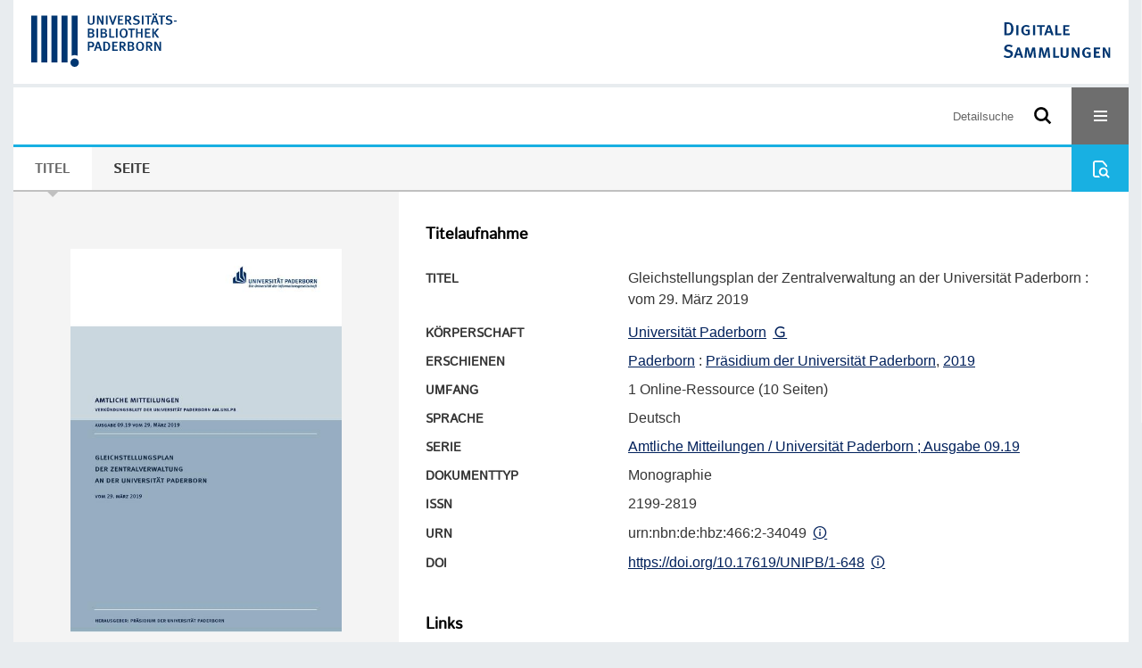

--- FILE ---
content_type: text/html;charset=utf-8
request_url: https://digital.ub.uni-paderborn.de/hs/content/titleinfo/3051470
body_size: 6102
content:
<!DOCTYPE html>
<html lang="de"><head><title>Ver&#246;ffentlichungen der Universit&#228;t / Gleichstellungsplan der Zentralverwaltung an der Universit&#228;t Paderborn</title><meta name="twitter:image" content="http://digital.ub.uni-paderborn.de/hs/download/webcache/304/3051774"><meta name="twitter:title" content="Gleichstellungsplan der Zentralverwaltung an der Universit&#228;t Paderborn&#160;: vom 29. M&#228;rz 2019. Paderborn : Pr&#228;sidium der Universit&#228;t Paderborn, 2019"><meta property="og:site" content="Ver&#246;ffentlichungen der Universit&#228;t"><meta property="og:url" content="http://digital.ub.uni-paderborn.de/hs/3051470"><meta property="og:type" content="book"><meta property="og:title" content="Gleichstellungsplan der Zentralverwaltung an der Universit&#228;t Paderborn : vom 29. M&#228;rz 2019"><meta property="book:release_date" content="2019"><meta property="og:image" content="http://digital.ub.uni-paderborn.de/hs/download/webcache/304/3051774"><meta property="og:image:width" content="304"><meta property="og:image:height" content="430"><meta http-equiv="Content-Type" content="xml; charset=UTF-8"><meta name="viewport" content="width = device-width, initial-scale = 1"><meta name="description" content="Ver&#246;ffentlichungen der Universit&#228;t. Gleichstellungsplan der Zentralverwaltung an der Universit&#228;t Paderborn&#160;: vom 29. M&#228;rz 2019. Paderborn : Pr&#228;sidium der Universit&#228;t Paderborn, 2019"><meta lang="de" content=""><link rel="shortcut icon" href="/hs/domainimage/favicon.ico" type="image/x-icon"><link rel="alternate" type="application/rss+xml" title="Ver&#246;ffentlichungen der Universit&#228;t" href="/hs/rss"><link type="text/css" href="/css/noah-balancer_front1.ubpbhs_content.css?-803856422332655659" rel="stylesheet"><link type="text/css" href="/thirdparty/shariff/shariff.complete.css" rel="stylesheet"><script src="/thirdparty/jquery-3.6.0.min.js">&#160;</script><script defer src="/static/scripts/main.js">&#160;</script><script defer src="/static/scripts/common.js">&#160;</script><script defer src="/static/scripts/fulltext.js">&#160;</script><script defer src="/thirdparty/shariff/shariff.complete.js">&#160;</script><script>
MathJax = {
  tex: {
    
    inlineMath: [
		['$', '$'],['$$', '$$'],['\\(', '\\)']
		],
    displayMath: [
		['\\[', '\\]']
		]
  }
}</script><script defer src="/static/scripts/titleinfo.js">&#160;</script><script defer src="https://cdn.jsdelivr.net/npm/mathjax@3.2.2/es5/tex-mml-chtml.min.js">&#160;</script><meta name="citation_title" content="Gleichstellungsplan der Zentralverwaltung an der Universit&#228;t Paderborn: vom 29. M&#228;rz 2019"><meta name="citation_publication_date" content="2019"><meta name="citation_pdf_url" content="https://digital.ub.uni-paderborn.de/hs/content/titleinfo/3051470/full.pdf"><script type="text/javascript" src="/domainresource/static/scripts/custom.js">&#160;</script><script>
$(document).ready(function() {
  /* deactivate  for now  */
  var domainList = '.domainShowcase a.hfmdt'
  $(domainList).on('click', function(e) {
    e.preventDefault()
  })
  $(domainList).on('mouseenter', function() {
    $(this).css('cursor', 'default')
  })
})
</script></head><body style="" class="bd-guest   bd-flexLayout  bd-r-ubpbmain bd-m-ubpbmain bd-ubpbhs bd-mandant bd-pubserv bd-content bd-portal bd-metadata bd-portal-titleinfo bd-metadata-titleinfo bd-content-titleinfo bd-content-titleinfo-3051470 bd-list-rows bd-oaBook"><span style="display:none" id="meta"><var id="tree">&#160;<var id="timeout" value="3600" class=" sessionsys"> </var><var id="name" value="ubpbhs" class=" domain"> </var><var id="relativeRootDomain" value="ubpbmain" class=" domain"> </var><var id="pathinfo" value="/hs/content/titleinfo/3051470" class=" request"> </var><var id="fulldata" value="false" class=" domain"> </var><var id="search-linkDetailedsearchScope" value="domain" class=" templating"> </var><var id="class" value="content" class=" request"> </var><var id="classtype" value="portal" class=" request"> </var><var id="tab" value="titleinfo" class=" request"> </var><var id="id" value="3051470" class=" request"> </var><var id="leftColToggled" value="false" class=" session"> </var><var id="facetFilterToggled" value="false" class=" session"> </var><var id="topheight" value="80" class=" session"> </var><var id="bottomheight" value="20" class=" session"> </var><var id="bodywidth" value="1000" class=" session"> </var><var id="centercolwidth" value="0" class=" session"> </var><var id="middlerowheight" value="476" class=" session"> </var><var id="numberOfThumbs" value="20" class=" session"> </var><var id="clientwidth" value="1000" class=" session"> </var><var id="fullScreen" value="false" class=" session"> </var><var id="staticWidth" value="false" class=" session"> </var><var id="rightcolwidth" value="220" class=" session"> </var><var id="leftcolwidth" value="200" class=" session"> </var><var id="zoomwidth" value="600" class=" session"> </var><var id="mode" value="w" class=" session"> </var><var id="initialized" value="false" class=" session"> </var><var id="sizes" value="128,1200,2000,0,1000,304,1504,504,800" class=" webcache"> </var><var id="availableZoomLevels" value="304,504,800,1000,1504,2000" class=" webcache"> </var><var id="js-toggleMobileNavi" value="None" class=" templating"> </var><var id="fullscreen-fullzoomOnly" value="false" class=" templating"> </var><var id="css-mobileMin" value="16384px" class=" templating"> </var><var id="tei-on" value="false" class=" templating"> </var><var id="search-alertIfEmpty" value="false" class=" templating"> </var><var id="search-quicksearchScope" value="root" class=" templating"> </var><var id="search-toggleListMinStructs" value="1" class=" templating"> </var><var id="search-highlightingColor" value="00808066" class=" templating"> </var><var id="layout-wrapperMargins" value="body" class=" templating"> </var><var id="layout-useMiddleContentDIV" value="false" class=" templating"> </var><var id="layout-navPortAboveMiddleContentDIV" value="false" class=" templating"> </var><var id="navPort-align" value="center" class=" templating"> </var><var id="navPort-searchTheBookInit" value="closed" class=" templating"> </var><var id="navPath-pageviewStructureResize" value="css" class=" templating"> </var><var id="layout-useLayout" value="flexLayout" class=" templating"> </var><var id="listNavigation-keepToggleState" value="true" class=" templating"> </var><var id="fullscreen-mode" value="None" class=" templating"> </var><var id="groups" value="guest" class=" user"> </var></var><var id="client" value="browser">&#160;</var><var id="guest" value="true">&#160;</var><var class="layout" id="colleft" value="titleinfo,">&#160;</var><var class="layout" id="colright" value="">&#160;</var></span><div id="custom-menu-layer" class="wiki wiki-layer custom-menu-layer wiki-custom-menu-layer customMenuLayer ">
<div>
    
  <div class="ml-close">Schliessen</div>

  <h1><a href="/ubpb">Publizieren</a></h1>
  <h1><a href="/ubpbmain/topic/titles/290448">Besondere Sammlungen</a></h1>
  <h1><a href="https://www.ub.uni-paderborn.de/recherche/digitale-sammlungen/service">Digitalisierungsservice</a></h1>
  <h1><a href="/wiki/help">Hilfe</a></h1>

  

  <h2><a href="https://www.ub.uni-paderborn.de/ueber-uns/impressum/">Impressum</a></h2> 
  <h2><a href="https://www.ub.uni-paderborn.de/datenschutz">Datenschutz</a></h2> 
  
</div> </div><div id="main" class="divmain "><div id="topParts" class=""><a class="screenreaders" href="#centerParts">zum Inhalt</a><header role="banner" class=""><div id="defaultTop" class="wiki wiki-top defaultTop wiki-defaultTop defaultTop "><div id="topProject" style="display: var(--noah-only)">
  <a href="/ubpbmain/"><img class="mlogo" src="/hs/domainimage/mlogo.png"></a>
</div>

<div id="ubpb-top">
    <a href="https://ub.uni-paderborn.de">
        <img src="/ubpbmain/domainimage/ub-logo.svg" height="60">
    </a>

    <a href="/">
        <img src="/ubpbmain/domainimage/app-logo.svg" height="40">
    </a>
</div></div><div id="mobileTop" class="defaultTop"><div class="main"><div id="topLogo"><a href="/" title="HOME">&#160;</a></div><div id="topProject" style="display: var(--noah-only)">
  <a href="/ubpbmain/"><img class="mlogo" src="/hs/domainimage/mlogo.png"></a>
</div><div class="topLiner"><div class="vlsControl vl-mobile-top"><div class="searchbox totoggle"><form method="get" onsubmit='return alertIfEmpty("mobileQuicksearch")' name="searchBox" class="searchform" id="mobilequickSearchform" action="/search/quick"><a class="textlink   " id="searchexpert" href="/hs/search"><span>Detailsuche</span></a><div id="mqs-wrap"><label class="screenreaders" for="mobileQuicksearch">Schnellsuche: </label><span class="button large edge slim flat noborder searchglass glassindic"><span style="display:none">&#160;</span></span><input type="text" id="mobileQuicksearch" name="query" class="quicksearch" style="" placeholder="Suche in Digitale Sammlungen UB Paderborn" value="" preset="" msg="Bitte mindestens einen Suchbegriff eingeben."></div><button type="submit" id="quicksearchSubmit" class=" button large edge slim flat noborder searchglass"><span class="hidden">OK</span></button></form></div><div title="Men&#252;" class="button custom-menu-layer top-toggler large flat noborder contents toggle leftParts"><span style="display: none;">&#160;</span></div></div></div></div></div></header></div><div id="middleParts" class=""><div id="centerParts" class="maincol "><main role="main" class=""><img alt="" style="position:absolute;left:-9999px" id="cInfo" width="0" height="0"><nav class="navPort   "><ul id="navPort" class="nav-inline navPort-metadata navPort-content-titleinfo"><li class="viewCtrl_sel  tab-titleinfo firstCtrl tab-metadata-titleinfo" id="tab-content-titleinfo"><span><i class="cap tab">Titel</i><i class="cap abbrTab __tabTitleinfoAbbr">Titel</i></span></li><li class="viewCtrl  tab-zoom evenCtrl tab-content tab-metadata-zoom" id="tab-content-zoom"><a href="/hs/content/zoom/3051774"><i class="cap tab">Seite</i><i class="cap abbrTab __tabPageviewAbbr">Seite</i></a></li><span style="font-size:0px">&#160;</span></ul><div id="searchTheBook" class="searchTheBook searchTheBook-metadata searchTheBook-titleinfo ly-menubar"><form method="get" class="searchform" action="/hs/content/search/3051470" id="inbookSearch"><div class="input-wrapper "><label class="screenreaders" for="inputSearchTheBook">Im Werk suchen</label><input type="text" name="query" id="inputSearchTheBook" placeholder="Im Werk suchen" value=""></div><span class="vlsControl"><button type="submit" id="quicksearchSubmit" title="Im Werk suchen" class="button searchglass flat noborder "><span style="display: none">&#160;</span></button></span></form></div></nav><noscript><div>Die detaillierte Suchanfrage erfordert aktiviertes Javascript.</div></noscript><noscript><div>Die detaillierte Suchanfrage erfordert aktiviertes Javascript.</div></noscript><noscript><div>Die detaillierte Suchanfrage erfordert aktiviertes Javascript.</div></noscript><div id="div-titleinfo" class="datacol csslayout type_oaBook"><div id="titleinfo" class="csslayout  " lang="de"><div id="titleInfoImage" class=""><div class="wr"><a class="imgLink" href="/hs/content/zoom/3051774"><img alt="Zur Seitenansicht" border="0" src="/hs/image/largethumb/3051774" width="304" height="430"></a></div></div><div class="titleinfoPart-right titleinfoPartLayout-column"><div id="titleInfoMetadata" class="titleInfo columns"><h1 class="mainheader " id=""><div class="headertext"><div>Titelaufnahme</div></div></h1><ul class="nav"><li class="cols" id="mods_titleInfoTitleNotType"><div class="name title ">Titel</div><div class="value title "><div class="valueDiv"><span class="mods-title">Gleichstellungsplan der Zentralverwaltung an der Universit&#228;t Paderborn<span class="sep-mods-resttitle"> : </span></span><span class="mods-resttitle"><span class="mods-subtitle">vom 29. M&#228;rz 2019</span><span class="mods-part"></span></span></div></div></li><li class="cols" id="mods_nameTypeCorporate"><div class="name ">K&#246;rperschaft</div><div class="value "><a id="bib.personalName" class="personalName" href="/ubpbmain/search?operation=searchRetrieve&amp;query=bib.personalName%3D%22Universit%C3%A4t%20Paderborn%22%20and%20vl.domain%3Dubpbmain%20sortBy%20dc.title%2Fasc" title="Suche nach: Personen = Universit&#228;t Paderborn">Universit&#228;t Paderborn</a> <a class="vlIcon" title="In der Gemeinsamen Normdatei der DNB nachschlagen" href="http://d-nb.info/gnd/64857-7" target="_blank"><span class="ln-ico ln-dnb"></span></a></div></li><li class="cols" id="mods_originInfoNotEditionElectronicEdition"><div class="name ">Erschienen</div><div class="value "><a id="bib.originPlace" class="" href="/ubpbmain/search?operation=searchRetrieve&amp;query=(bib.originPlace%3D%22Paderborn%22)%20and%20vl.domain%3Dubpbmain%20sortBy%20dc.title%2Fasc" title="Suche nach: Ort = Paderborn">Paderborn</a> : <a id="vl.printer-publisher" class="" href="/ubpbmain/search?operation=searchRetrieve&amp;query=(vl.printer-publisher%3D%22Pr%C3%A4sidium%20der%20Universit%C3%A4t%20Paderborn%22)%20and%20vl.domain%3Dubpbmain%20sortBy%20dc.title%2Fasc" title="Suche nach: Verlag = Pr&#228;sidium der Universit&#228;t Paderborn">Pr&#228;sidium der Universit&#228;t Paderborn</a>, <a id="dc.date" class="" href="/ubpbmain/search?operation=searchRetrieve&amp;query=dc.date%3D%222019%22%20and%20vl.domain%3Dubpbmain%20sortBy%20dc.title%2Fasc" title="Suche nach: Jahr = 2019">2019</a></div></li><li class="cols" id="mods_physicalDescriptionExtent"><div class="name ">Umfang</div><div class="value "><span class="mods-extent">1 Online-Ressource (10 Seiten)</span> </div></li><li class="cols" id="mods_languageLanguageTerm"><div class="name ">Sprache</div><div class="value ">Deutsch</div></li><li class="cols" id="mods_relatedItemSeriesTitle"><div class="name mods_relatedItemTitle">Serie</div><div class="value mods_relatedItemTitle"><div class="value"><a id="" class="" href="/ubpbmain/search?operation=searchRetrieve&amp;query=(vl.series.idn%3D%22HT013403478%22%20or%20vl.series%3D%22Amtliche%20Mitteilungen%20%2F%20Universit%C3%A4t%20Paderborn%22)%20and%20vl.domain%3Dubpbmain%20sortBy%20dc.date%2Fdesc" title="Suche nach: Serie (Nummer) oder Serie = HT013403478 oder Amtliche Mitteilungen / Universit&#228;t Paderborn">Amtliche Mitteilungen / Universit&#228;t Paderborn ; Ausgabe 09.19</a></div></div></li><li class="cols" id="mods_genreAuthorityDini"><div class="name doctypeBase_vlsType">Dokumenttyp</div><div class="value doctypeBase_vlsType">Monographie</div></li><li class="cols" id="mods_identifierIssn"><div class="name ">ISSN</div><div class="value "><identifier xmlns="http://www.loc.gov/mods/v3" xmlns:xsi="http://www.w3.org/2001/XMLSchema-instance" xmlns:xlink="http://www.w3.org/1999/xlink" type="issn">2199-2819</identifier></div></li><li class="cols" id="mods_IdentifierUrn"><div class="name ">URN</div><div class="value "><span>urn:nbn:de:hbz:466:2-34049&#160;</span><a class="vlIcon" href="/hs/wiki/identifier/urnresolving?urn=urn:nbn:de:hbz:466:2-34049"><span class="ln-ico ln-info"></span></a></div></li><li class="cols" id="mods_IdentifierDoi"><div class="name ">DOI</div><div class="value "><a href="https://doi.org/10.17619/UNIPB/1-648">https://doi.org/10.17619/UNIPB/1-648</a>&#160;<a class="vlIcon" title="Digital Object Identifier (DOI)" href="/hs/wiki/identifier/doiresolving?doi=10.17619/UNIPB/1-648"><span class="ln-ico ln-info"></span></a></div></li></ul></div><div class="titleInfo titleAdd columns " id="titleInfoLinkActions"><div class="subheader" role="heading">Links</div><ul class="nav"><li class="cols"><div class="name titleinfoLinkAction">Social Media</div><div id="socialnetworking" class="value titleinfoLinkAction"><script>
$('#socialnetworking')
.hover(
function() {
$('#socialnetworks').show()
},
function() {
$('#socialnetworks').hide()
}
)
.click(function() {
$('#socialnetworks').toggle()
})			
</script><div id="socialnetworks" class=""><div class="shariff" data-orientation="vertical" data-url="https://digital.ub.uni-paderborn.de/hs/content/titleinfo/3051470" data-media-url="" data-services='["twitter,"pinterest,"facebook]'>&#160;</div></div><a style="text-decoration:none" class="vl-btn icon-share ln-ico"><span class="hide-underlined">&#160;</span><span><span>Share</span></span></a></div></li><li class="cols"><div class="name titleinfoLinkAction">Nachweis</div><div id="titleinfoLinksOpac" class="value titleinfoLinkAction"><div class="opacLink" style="padding-bottom:0"><span class="ln-ico ln-info"></span><span class="hide-underlined">&#160;</span><a href="http://katalog.ub.uni-paderborn.de/searches?q=CT004002423&amp;scope=catalog" target="_blank" class="external"><span>Universit&#228;tsbibliothek Paderborn</span></a></div></div></li><li class="cols"><div class="name titleinfoLinkAction">IIIF</div><div id="titleinfoLinksI3F" class="value titleinfoLinkAction"><span class="I3FManifestLink"><span class="ln-ico ln-iiif"></span><span class="hide-underlined">&#160;</span><a target="iiif-manifest" href="/i3f/v20/3051470/manifest">IIIF-Manifest</a></span></div></li></ul></div><div class="titleInfo titleAdd columns " id="titleinfoResources"><div class="subheader" role="heading">Dateien</div><ul class="nav"><li><div class="content"><div><div class="resource block"><span class="hide-underlined">&#160;</span><span class="ln-ico ln-pdf"></span><span class="hide-underlined">&#160;</span><a class="resourceLink " href="/hs/download/pdf/3051470" title="" target=""><span><span>Gleichstellungsplan der Zentralverwaltung an der Universit&#228;t Paderborn</span><span style="white-space:nowrap"> [<span class="fileext">Pdf</span><span> 0.37 mb</span>]</span></span></a></div></div><format name="" type="ris" cfg="risDownload" ref="format/ris"></format><div><span class="ln-ico ln-download"></span><span class="hide-underlined">&#160;</span><a download="ris-3051470.ris" id="downloadRis" href="/hs/download/format/ris/3051470"><span>RIS</span></a></div></div></li></ul></div><div class="titleInfo titleAdd columns " id="titleInfoClassification"><div class="subheader" role="heading">Klassifikation</div><ul class="nav"><li><div class="titleInfoClassification"><div class="classificationLinks linkedAncestorStructureAxis ubpbmain"><nav role="navigation"><a class="item pos1 ubpbmain" href="/topic/titles/290448">Besondere Sammlungen</a> <span class="pos2"> &#8594; </span><a class="item pos2 ubpbmain" href="/topic/titles/1201976">Amtliche Mitteilungen. Verk&#252;ndungsblatt der Universit&#228;t Paderborn.</a> </nav></div><div class="classificationLinks linkedAncestorStructureAxis ubpbmain"><nav role="navigation"><a class="item pos1 ubpbmain" href="/topic/titles/290448">Besondere Sammlungen</a> <span class="pos2"> &#8594; </span><a class="item pos2 ubpbmain" href="/topic/titles/1078">Ver&#246;ffentlichungen der Universit&#228;t</a> <span class="pos3"> &#8594; </span><a class="item pos3 ubpbmain" href="/topic/titles/1033290">Universit&#228;tsleitung/-verwaltung</a> </nav></div><div class="classificationLinks linkedAncestorStructureAxis noah"><nav role="navigation"><a class="item pos1 noah" href="/topic/titles/1077">Klassifikation (DDC)</a> <span class="pos2"> &#8594; </span><a class="item pos2 noah" href="/topic/titles/353">Sozialwissenschaften</a> <span class="pos3"> &#8594; </span><a class="item pos3 noah" href="/topic/titles/425">Bildung und Erziehung</a> <span class="pos4"> &#8594; </span><a class="item pos4 noah" href="/topic/titles/432">Hochschulbildung</a> </nav></div></div></li></ul></div><div class="titleInfo titleAdd columns " id="titleInfoAnalytics"><div class="subheader" role="heading">Statistik</div><ul class="nav"><li><div>Das PDF-Dokument wurde <strong>525</strong> mal heruntergeladen.</div></li></ul></div><div class="titleInfo titleAdd columns " id="displayLicenseInfo"><div class="subheader" role="heading">Lizenz-/Rechtehinweis</div><ul class="nav"><li class="cols"><div class="name licenseTerms"><img title="CC-BY-Lizenz (4.0)" src="https://i.creativecommons.org/l/by/4.0/80x15.png" class="license-img cc"></div><div id="" class="value licenseTerms"><a href="https://creativecommons.org/licenses/by/4.0/deed.de" target="_blank" rel="license">Creative Commons Namensnennung 4.0 International Lizenz</a></div></li></ul></div></div></div></div><noscript><div>Die detaillierte Suchanfrage erfordert aktiviertes Javascript.</div></noscript><var id="publicationID" value="3051470" class="zoomfullScreen"> </var><var id="mdlistCols" value="false"> </var><var id="isFullzoom" value="false" class="zoomfullScreen"> </var><var id="employsPageview" value="false" class="pagetabs"> </var><var id="webcacheSizes" value="128,304,504,800,1000,1200,1504,2000"> </var><var id="navLastSearchUrl" value=""> </var></main></div></div><div id="bottomParts" class=""><footer role="contentinfo" class=""><div id="custom-footer" class="wiki wiki-bottom custom-footer wiki-custom-footer customFooter "><div class="top">
  
  <span class="fright">
    <a href="https://www.mkw.nrw/"><img src="/domainimage/ministerium.svg">
    </a>
  </span>
</div>

<div class="bottom">
 <div>
  <span class="fleft">
    <img src="/domainimage/noah.svg">
  </span>
  <span class="fright">
    <a href="https://www.hbz-nrw.de/impressum">Impressum</a>
    <a href="https://www.hbz-nrw.de/datenschutz">Datenschutz</a>
  </span>
 </div>
</div></div><div id="mandant-footer" class="wiki wiki-bottom mandant-footer wiki-mandant-footer mandantFooter "><div class="footer-claim">
    <em><strong>Die Universit&#228;t der Informationsgesellschaft</strong></em>
</div>

<div class="footer-content">
    <span>&#169; 2026</span>
    <a href="http://www.ub.uni-paderborn.de">Universit&#228;tsbibliothek Paderborn</a> 
    <span>|</span>
    <a href="http://www.ub.uni-paderborn.de/ueber-uns/impressum/">Impressum</a> 
    <span>|</span>
    <a href="https://www.ub.uni-paderborn.de/datenschutz">Datenschutzerkl&#228;rung</a> 
</div>

<div class="footer-image">
    <img src="/ubpbmain/domainimage/footer-bg-lg.png" style="width: auto; max-width: 100%">
</div></div><div class="footerContent" id="footerContent"><span class="f-links-vls"><a id="footerLinkVLS" target="_blank" href="http://www.semantics.de/produkte/visual_library/">Visual Library Server 2026</a></span></div></footer></div></div></body></html>

--- FILE ---
content_type: image/svg+xml
request_url: https://digital.ub.uni-paderborn.de/ubpbhs/domainimage/svg/icon-search-b.svg
body_size: 470
content:
<svg width="44" height="44" viewBox="0 0 44 44" fill="none" xmlns="http://www.w3.org/2000/svg">
<path d="M25.376 23.962L28.971 27.556L27.556 28.971L23.962 25.376C22.7354 26.2422 21.2286 26.6171 19.7391 26.4267C18.2496 26.2364 16.8855 25.4946 15.9161 24.3478C14.9467 23.201 14.4424 21.7324 14.5028 20.232C14.5631 18.7316 15.1837 17.3083 16.242 16.243C17.3053 15.1766 18.7308 14.549 20.2354 14.4849C21.7401 14.4207 23.2138 14.9248 24.3639 15.8969C25.5141 16.8691 26.2567 18.2382 26.4442 19.7325C26.6317 21.2267 26.2504 22.7368 25.376 23.963V23.962ZM23.314 23.314C23.6854 22.9426 23.9801 22.5016 24.1811 22.0163C24.3821 21.531 24.4856 21.0108 24.4856 20.4855C24.4856 19.9602 24.3821 19.44 24.1811 18.9547C23.9801 18.4694 23.6854 18.0284 23.314 17.657C22.9426 17.2856 22.5016 16.9909 22.0163 16.7899C21.531 16.5889 21.0108 16.4854 20.4855 16.4854C19.9602 16.4854 19.44 16.5889 18.9547 16.7899C18.4694 16.9909 18.0284 17.2856 17.657 17.657C16.9068 18.4072 16.4854 19.4246 16.4854 20.4855C16.4854 21.5464 16.9068 22.5638 17.657 23.314C18.4072 24.0642 19.4246 24.4856 20.4855 24.4856C21.5464 24.4856 22.5638 24.0642 23.314 23.314Z" fill="white"/>
<path d="M25.376 23.962L28.971 27.556L27.556 28.971L23.962 25.376C22.7354 26.2422 21.2286 26.6171 19.7391 26.4267C18.2496 26.2364 16.8855 25.4946 15.9161 24.3478C14.9467 23.201 14.4424 21.7324 14.5028 20.232C14.5631 18.7316 15.1837 17.3083 16.242 16.243C17.3053 15.1766 18.7308 14.549 20.2354 14.4849C21.7401 14.4207 23.2138 14.9248 24.3639 15.8969C25.5141 16.8691 26.2567 18.2382 26.4442 19.7325C26.6317 21.2267 26.2504 22.7368 25.376 23.963V23.962ZM23.314 23.314C23.6854 22.9426 23.9801 22.5016 24.1811 22.0163C24.3821 21.531 24.4856 21.0108 24.4856 20.4855C24.4856 19.9602 24.3821 19.44 24.1811 18.9547C23.9801 18.4694 23.6854 18.0284 23.314 17.657C22.9426 17.2856 22.5016 16.9909 22.0163 16.7899C21.531 16.5889 21.0108 16.4854 20.4855 16.4854C19.9602 16.4854 19.44 16.5889 18.9547 16.7899C18.4694 16.9909 18.0284 17.2856 17.657 17.657C16.9068 18.4072 16.4854 19.4246 16.4854 20.4855C16.4854 21.5464 16.9068 22.5638 17.657 23.314C18.4072 24.0642 19.4246 24.4856 20.4855 24.4856C21.5464 24.4856 22.5638 24.0642 23.314 23.314Z" fill="black"/>
</svg>
